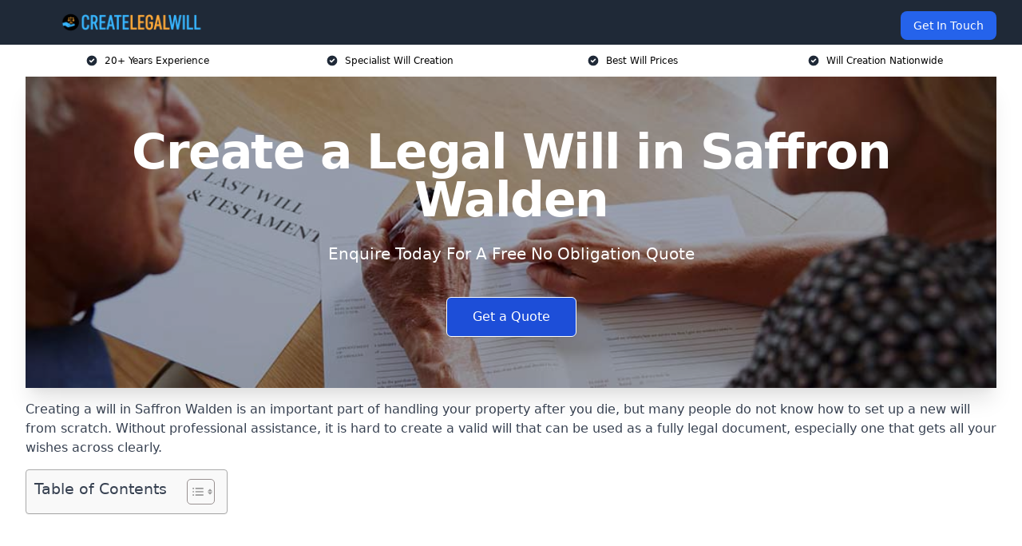

--- FILE ---
content_type: text/html; charset=UTF-8
request_url: https://createlegalwill.co.uk/near-me/essex-saffron-walden/
body_size: 20772
content:
<!doctype html>
<html lang="en-GB" >
<head>
    <title>Create a Legal Will in Saffron Walden</title>
<meta name="viewport" content="width=device-width, initial-scale=1.0"> 
<meta name='robots' content='index, follow, max-snippet, max-video-preview, max-image-preview:large' />
<link rel="alternate" title="oEmbed (JSON)" type="application/json+oembed" href="https://createlegalwill.co.uk/wp-json/oembed/1.0/embed?url=https%3A%2F%2Fcreatelegalwill.co.uk%2Fnear-me%2Fservice-in-location%2F" />
<link rel="alternate" title="oEmbed (XML)" type="text/xml+oembed" href="https://createlegalwill.co.uk/wp-json/oembed/1.0/embed?url=https%3A%2F%2Fcreatelegalwill.co.uk%2Fnear-me%2Fservice-in-location%2F&#038;format=xml" />
<style id='wp-img-auto-sizes-contain-inline-css' type='text/css'>
img:is([sizes=auto i],[sizes^="auto," i]){contain-intrinsic-size:3000px 1500px}
/*# sourceURL=wp-img-auto-sizes-contain-inline-css */
</style>
<style id='wp-emoji-styles-inline-css' type='text/css'>

	img.wp-smiley, img.emoji {
		display: inline !important;
		border: none !important;
		box-shadow: none !important;
		height: 1em !important;
		width: 1em !important;
		margin: 0 0.07em !important;
		vertical-align: -0.1em !important;
		background: none !important;
		padding: 0 !important;
	}
/*# sourceURL=wp-emoji-styles-inline-css */
</style>
<style id='wp-block-library-inline-css' type='text/css'>
:root{--wp-block-synced-color:#7a00df;--wp-block-synced-color--rgb:122,0,223;--wp-bound-block-color:var(--wp-block-synced-color);--wp-editor-canvas-background:#ddd;--wp-admin-theme-color:#007cba;--wp-admin-theme-color--rgb:0,124,186;--wp-admin-theme-color-darker-10:#006ba1;--wp-admin-theme-color-darker-10--rgb:0,107,160.5;--wp-admin-theme-color-darker-20:#005a87;--wp-admin-theme-color-darker-20--rgb:0,90,135;--wp-admin-border-width-focus:2px}@media (min-resolution:192dpi){:root{--wp-admin-border-width-focus:1.5px}}.wp-element-button{cursor:pointer}:root .has-very-light-gray-background-color{background-color:#eee}:root .has-very-dark-gray-background-color{background-color:#313131}:root .has-very-light-gray-color{color:#eee}:root .has-very-dark-gray-color{color:#313131}:root .has-vivid-green-cyan-to-vivid-cyan-blue-gradient-background{background:linear-gradient(135deg,#00d084,#0693e3)}:root .has-purple-crush-gradient-background{background:linear-gradient(135deg,#34e2e4,#4721fb 50%,#ab1dfe)}:root .has-hazy-dawn-gradient-background{background:linear-gradient(135deg,#faaca8,#dad0ec)}:root .has-subdued-olive-gradient-background{background:linear-gradient(135deg,#fafae1,#67a671)}:root .has-atomic-cream-gradient-background{background:linear-gradient(135deg,#fdd79a,#004a59)}:root .has-nightshade-gradient-background{background:linear-gradient(135deg,#330968,#31cdcf)}:root .has-midnight-gradient-background{background:linear-gradient(135deg,#020381,#2874fc)}:root{--wp--preset--font-size--normal:16px;--wp--preset--font-size--huge:42px}.has-regular-font-size{font-size:1em}.has-larger-font-size{font-size:2.625em}.has-normal-font-size{font-size:var(--wp--preset--font-size--normal)}.has-huge-font-size{font-size:var(--wp--preset--font-size--huge)}.has-text-align-center{text-align:center}.has-text-align-left{text-align:left}.has-text-align-right{text-align:right}.has-fit-text{white-space:nowrap!important}#end-resizable-editor-section{display:none}.aligncenter{clear:both}.items-justified-left{justify-content:flex-start}.items-justified-center{justify-content:center}.items-justified-right{justify-content:flex-end}.items-justified-space-between{justify-content:space-between}.screen-reader-text{border:0;clip-path:inset(50%);height:1px;margin:-1px;overflow:hidden;padding:0;position:absolute;width:1px;word-wrap:normal!important}.screen-reader-text:focus{background-color:#ddd;clip-path:none;color:#444;display:block;font-size:1em;height:auto;left:5px;line-height:normal;padding:15px 23px 14px;text-decoration:none;top:5px;width:auto;z-index:100000}html :where(.has-border-color){border-style:solid}html :where([style*=border-top-color]){border-top-style:solid}html :where([style*=border-right-color]){border-right-style:solid}html :where([style*=border-bottom-color]){border-bottom-style:solid}html :where([style*=border-left-color]){border-left-style:solid}html :where([style*=border-width]){border-style:solid}html :where([style*=border-top-width]){border-top-style:solid}html :where([style*=border-right-width]){border-right-style:solid}html :where([style*=border-bottom-width]){border-bottom-style:solid}html :where([style*=border-left-width]){border-left-style:solid}html :where(img[class*=wp-image-]){height:auto;max-width:100%}:where(figure){margin:0 0 1em}html :where(.is-position-sticky){--wp-admin--admin-bar--position-offset:var(--wp-admin--admin-bar--height,0px)}@media screen and (max-width:600px){html :where(.is-position-sticky){--wp-admin--admin-bar--position-offset:0px}}

/*# sourceURL=wp-block-library-inline-css */
</style><style id='global-styles-inline-css' type='text/css'>
:root{--wp--preset--aspect-ratio--square: 1;--wp--preset--aspect-ratio--4-3: 4/3;--wp--preset--aspect-ratio--3-4: 3/4;--wp--preset--aspect-ratio--3-2: 3/2;--wp--preset--aspect-ratio--2-3: 2/3;--wp--preset--aspect-ratio--16-9: 16/9;--wp--preset--aspect-ratio--9-16: 9/16;--wp--preset--color--black: #000000;--wp--preset--color--cyan-bluish-gray: #abb8c3;--wp--preset--color--white: #ffffff;--wp--preset--color--pale-pink: #f78da7;--wp--preset--color--vivid-red: #cf2e2e;--wp--preset--color--luminous-vivid-orange: #ff6900;--wp--preset--color--luminous-vivid-amber: #fcb900;--wp--preset--color--light-green-cyan: #7bdcb5;--wp--preset--color--vivid-green-cyan: #00d084;--wp--preset--color--pale-cyan-blue: #8ed1fc;--wp--preset--color--vivid-cyan-blue: #0693e3;--wp--preset--color--vivid-purple: #9b51e0;--wp--preset--gradient--vivid-cyan-blue-to-vivid-purple: linear-gradient(135deg,rgb(6,147,227) 0%,rgb(155,81,224) 100%);--wp--preset--gradient--light-green-cyan-to-vivid-green-cyan: linear-gradient(135deg,rgb(122,220,180) 0%,rgb(0,208,130) 100%);--wp--preset--gradient--luminous-vivid-amber-to-luminous-vivid-orange: linear-gradient(135deg,rgb(252,185,0) 0%,rgb(255,105,0) 100%);--wp--preset--gradient--luminous-vivid-orange-to-vivid-red: linear-gradient(135deg,rgb(255,105,0) 0%,rgb(207,46,46) 100%);--wp--preset--gradient--very-light-gray-to-cyan-bluish-gray: linear-gradient(135deg,rgb(238,238,238) 0%,rgb(169,184,195) 100%);--wp--preset--gradient--cool-to-warm-spectrum: linear-gradient(135deg,rgb(74,234,220) 0%,rgb(151,120,209) 20%,rgb(207,42,186) 40%,rgb(238,44,130) 60%,rgb(251,105,98) 80%,rgb(254,248,76) 100%);--wp--preset--gradient--blush-light-purple: linear-gradient(135deg,rgb(255,206,236) 0%,rgb(152,150,240) 100%);--wp--preset--gradient--blush-bordeaux: linear-gradient(135deg,rgb(254,205,165) 0%,rgb(254,45,45) 50%,rgb(107,0,62) 100%);--wp--preset--gradient--luminous-dusk: linear-gradient(135deg,rgb(255,203,112) 0%,rgb(199,81,192) 50%,rgb(65,88,208) 100%);--wp--preset--gradient--pale-ocean: linear-gradient(135deg,rgb(255,245,203) 0%,rgb(182,227,212) 50%,rgb(51,167,181) 100%);--wp--preset--gradient--electric-grass: linear-gradient(135deg,rgb(202,248,128) 0%,rgb(113,206,126) 100%);--wp--preset--gradient--midnight: linear-gradient(135deg,rgb(2,3,129) 0%,rgb(40,116,252) 100%);--wp--preset--font-size--small: 13px;--wp--preset--font-size--medium: 20px;--wp--preset--font-size--large: 36px;--wp--preset--font-size--x-large: 42px;--wp--preset--spacing--20: 0.44rem;--wp--preset--spacing--30: 0.67rem;--wp--preset--spacing--40: 1rem;--wp--preset--spacing--50: 1.5rem;--wp--preset--spacing--60: 2.25rem;--wp--preset--spacing--70: 3.38rem;--wp--preset--spacing--80: 5.06rem;--wp--preset--shadow--natural: 6px 6px 9px rgba(0, 0, 0, 0.2);--wp--preset--shadow--deep: 12px 12px 50px rgba(0, 0, 0, 0.4);--wp--preset--shadow--sharp: 6px 6px 0px rgba(0, 0, 0, 0.2);--wp--preset--shadow--outlined: 6px 6px 0px -3px rgb(255, 255, 255), 6px 6px rgb(0, 0, 0);--wp--preset--shadow--crisp: 6px 6px 0px rgb(0, 0, 0);}:where(.is-layout-flex){gap: 0.5em;}:where(.is-layout-grid){gap: 0.5em;}body .is-layout-flex{display: flex;}.is-layout-flex{flex-wrap: wrap;align-items: center;}.is-layout-flex > :is(*, div){margin: 0;}body .is-layout-grid{display: grid;}.is-layout-grid > :is(*, div){margin: 0;}:where(.wp-block-columns.is-layout-flex){gap: 2em;}:where(.wp-block-columns.is-layout-grid){gap: 2em;}:where(.wp-block-post-template.is-layout-flex){gap: 1.25em;}:where(.wp-block-post-template.is-layout-grid){gap: 1.25em;}.has-black-color{color: var(--wp--preset--color--black) !important;}.has-cyan-bluish-gray-color{color: var(--wp--preset--color--cyan-bluish-gray) !important;}.has-white-color{color: var(--wp--preset--color--white) !important;}.has-pale-pink-color{color: var(--wp--preset--color--pale-pink) !important;}.has-vivid-red-color{color: var(--wp--preset--color--vivid-red) !important;}.has-luminous-vivid-orange-color{color: var(--wp--preset--color--luminous-vivid-orange) !important;}.has-luminous-vivid-amber-color{color: var(--wp--preset--color--luminous-vivid-amber) !important;}.has-light-green-cyan-color{color: var(--wp--preset--color--light-green-cyan) !important;}.has-vivid-green-cyan-color{color: var(--wp--preset--color--vivid-green-cyan) !important;}.has-pale-cyan-blue-color{color: var(--wp--preset--color--pale-cyan-blue) !important;}.has-vivid-cyan-blue-color{color: var(--wp--preset--color--vivid-cyan-blue) !important;}.has-vivid-purple-color{color: var(--wp--preset--color--vivid-purple) !important;}.has-black-background-color{background-color: var(--wp--preset--color--black) !important;}.has-cyan-bluish-gray-background-color{background-color: var(--wp--preset--color--cyan-bluish-gray) !important;}.has-white-background-color{background-color: var(--wp--preset--color--white) !important;}.has-pale-pink-background-color{background-color: var(--wp--preset--color--pale-pink) !important;}.has-vivid-red-background-color{background-color: var(--wp--preset--color--vivid-red) !important;}.has-luminous-vivid-orange-background-color{background-color: var(--wp--preset--color--luminous-vivid-orange) !important;}.has-luminous-vivid-amber-background-color{background-color: var(--wp--preset--color--luminous-vivid-amber) !important;}.has-light-green-cyan-background-color{background-color: var(--wp--preset--color--light-green-cyan) !important;}.has-vivid-green-cyan-background-color{background-color: var(--wp--preset--color--vivid-green-cyan) !important;}.has-pale-cyan-blue-background-color{background-color: var(--wp--preset--color--pale-cyan-blue) !important;}.has-vivid-cyan-blue-background-color{background-color: var(--wp--preset--color--vivid-cyan-blue) !important;}.has-vivid-purple-background-color{background-color: var(--wp--preset--color--vivid-purple) !important;}.has-black-border-color{border-color: var(--wp--preset--color--black) !important;}.has-cyan-bluish-gray-border-color{border-color: var(--wp--preset--color--cyan-bluish-gray) !important;}.has-white-border-color{border-color: var(--wp--preset--color--white) !important;}.has-pale-pink-border-color{border-color: var(--wp--preset--color--pale-pink) !important;}.has-vivid-red-border-color{border-color: var(--wp--preset--color--vivid-red) !important;}.has-luminous-vivid-orange-border-color{border-color: var(--wp--preset--color--luminous-vivid-orange) !important;}.has-luminous-vivid-amber-border-color{border-color: var(--wp--preset--color--luminous-vivid-amber) !important;}.has-light-green-cyan-border-color{border-color: var(--wp--preset--color--light-green-cyan) !important;}.has-vivid-green-cyan-border-color{border-color: var(--wp--preset--color--vivid-green-cyan) !important;}.has-pale-cyan-blue-border-color{border-color: var(--wp--preset--color--pale-cyan-blue) !important;}.has-vivid-cyan-blue-border-color{border-color: var(--wp--preset--color--vivid-cyan-blue) !important;}.has-vivid-purple-border-color{border-color: var(--wp--preset--color--vivid-purple) !important;}.has-vivid-cyan-blue-to-vivid-purple-gradient-background{background: var(--wp--preset--gradient--vivid-cyan-blue-to-vivid-purple) !important;}.has-light-green-cyan-to-vivid-green-cyan-gradient-background{background: var(--wp--preset--gradient--light-green-cyan-to-vivid-green-cyan) !important;}.has-luminous-vivid-amber-to-luminous-vivid-orange-gradient-background{background: var(--wp--preset--gradient--luminous-vivid-amber-to-luminous-vivid-orange) !important;}.has-luminous-vivid-orange-to-vivid-red-gradient-background{background: var(--wp--preset--gradient--luminous-vivid-orange-to-vivid-red) !important;}.has-very-light-gray-to-cyan-bluish-gray-gradient-background{background: var(--wp--preset--gradient--very-light-gray-to-cyan-bluish-gray) !important;}.has-cool-to-warm-spectrum-gradient-background{background: var(--wp--preset--gradient--cool-to-warm-spectrum) !important;}.has-blush-light-purple-gradient-background{background: var(--wp--preset--gradient--blush-light-purple) !important;}.has-blush-bordeaux-gradient-background{background: var(--wp--preset--gradient--blush-bordeaux) !important;}.has-luminous-dusk-gradient-background{background: var(--wp--preset--gradient--luminous-dusk) !important;}.has-pale-ocean-gradient-background{background: var(--wp--preset--gradient--pale-ocean) !important;}.has-electric-grass-gradient-background{background: var(--wp--preset--gradient--electric-grass) !important;}.has-midnight-gradient-background{background: var(--wp--preset--gradient--midnight) !important;}.has-small-font-size{font-size: var(--wp--preset--font-size--small) !important;}.has-medium-font-size{font-size: var(--wp--preset--font-size--medium) !important;}.has-large-font-size{font-size: var(--wp--preset--font-size--large) !important;}.has-x-large-font-size{font-size: var(--wp--preset--font-size--x-large) !important;}
/*# sourceURL=global-styles-inline-css */
</style>

<style id='classic-theme-styles-inline-css' type='text/css'>
/*! This file is auto-generated */
.wp-block-button__link{color:#fff;background-color:#32373c;border-radius:9999px;box-shadow:none;text-decoration:none;padding:calc(.667em + 2px) calc(1.333em + 2px);font-size:1.125em}.wp-block-file__button{background:#32373c;color:#fff;text-decoration:none}
/*# sourceURL=/wp-includes/css/classic-themes.min.css */
</style>
<link rel='stylesheet' id='style-name-css' href='https://createlegalwill.co.uk/wp-content/plugins/az-lists/az.css?ver=6.9' type='text/css' media='all' />
<link rel='stylesheet' id='ez-toc-css' href='https://createlegalwill.co.uk/wp-content/plugins/easy-table-of-contents/assets/css/screen.min.css?ver=2.0.80' type='text/css' media='all' />
<style id='ez-toc-inline-css' type='text/css'>
div#ez-toc-container .ez-toc-title {font-size: 120%;}div#ez-toc-container .ez-toc-title {font-weight: 500;}div#ez-toc-container ul li , div#ez-toc-container ul li a {font-size: 95%;}div#ez-toc-container ul li , div#ez-toc-container ul li a {font-weight: 500;}div#ez-toc-container nav ul ul li {font-size: 90%;}.ez-toc-box-title {font-weight: bold; margin-bottom: 10px; text-align: center; text-transform: uppercase; letter-spacing: 1px; color: #666; padding-bottom: 5px;position:absolute;top:-4%;left:5%;background-color: inherit;transition: top 0.3s ease;}.ez-toc-box-title.toc-closed {top:-25%;}
.ez-toc-container-direction {direction: ltr;}.ez-toc-counter ul{counter-reset: item ;}.ez-toc-counter nav ul li a::before {content: counters(item, '.', decimal) '. ';display: inline-block;counter-increment: item;flex-grow: 0;flex-shrink: 0;margin-right: .2em; float: left; }.ez-toc-widget-direction {direction: ltr;}.ez-toc-widget-container ul{counter-reset: item ;}.ez-toc-widget-container nav ul li a::before {content: counters(item, '.', decimal) '. ';display: inline-block;counter-increment: item;flex-grow: 0;flex-shrink: 0;margin-right: .2em; float: left; }
/*# sourceURL=ez-toc-inline-css */
</style>
<script type="text/javascript" src="https://createlegalwill.co.uk/wp-includes/js/jquery/jquery.min.js?ver=3.7.1" id="jquery-core-js"></script>
<script type="text/javascript" src="https://createlegalwill.co.uk/wp-includes/js/jquery/jquery-migrate.min.js?ver=3.4.1" id="jquery-migrate-js"></script>
<link rel="https://api.w.org/" href="https://createlegalwill.co.uk/wp-json/" /><link rel="EditURI" type="application/rsd+xml" title="RSD" href="https://createlegalwill.co.uk/xmlrpc.php?rsd" />
<meta name="generator" content="WordPress 6.9" />
<link rel="canonical" href="https://createlegalwill.co.uk/near-me/essex-saffron-walden/" /><meta name="description" content="At Create a Legal Will we provide specialist will services in Saffron Walden and surrounding areas such as Babraham, Haverhill, Bishops Stortford, Royston, Cambridgeshire." /><meta name="keywords" content="will writers, wills, will, will writing, will writing services, wills uk, will services" /><meta name="geo.placename" content="Saffron Walden" /><meta name="geo.position" content="52.02328; 0.24266" /><meta name="geo.county" content="Essex" /><meta name="geo.postcode" content="CB10 1" /><meta name="geo.region" content="East of England" /><meta name="geo.country" content="essex" /><meta property="business:contact_data:locality" content="Essex" /><meta property="business:contact_data:zip" content="CB10 1" /><meta property="place:location:latitude" content="52.02328" /><meta property="place:location:longitude" content="0.24266" /><meta property="business:contact_data:country_name" content="essex" /><meta property="og:url" content="https://createlegalwill.co.uk/near-me/essex-saffron-walden/" /><meta property="og:title" content="Create a Legal Will in Saffron Walden" /><meta property="og:description" content="We are Create a Legal Will. We offer our services in Saffron Walden and the following Babraham, Haverhill, Bishops Stortford, Royston, Cambridgeshire" /><meta property="og:type" content="business.business" /><meta name="twitter:card" content="summary_large_image" /><meta name="twitter:site" content="Create a Legal Will" /><meta name="twitter:creator" content="Create a Legal Will" /><meta name="twitter:title" content="Create a Legal Will in Saffron Walden" /><meta name="twitter:description" content="We are Create a Legal Will. We offer our services in Saffron Walden and the following Babraham, Haverhill, Bishops Stortford, Royston, Cambridgeshire" />
        <script type="application/ld+json"> []</script> <link rel="icon" href="https://createlegalwill.co.uk/wp-content/uploads/create-legal-will-ICON-150x150.png" sizes="32x32" />
<link rel="icon" href="https://createlegalwill.co.uk/wp-content/uploads/create-legal-will-ICON-300x300.png" sizes="192x192" />
<link rel="apple-touch-icon" href="https://createlegalwill.co.uk/wp-content/uploads/create-legal-will-ICON-300x300.png" />
<meta name="msapplication-TileImage" content="https://createlegalwill.co.uk/wp-content/uploads/create-legal-will-ICON-300x300.png" />
<link href="https://unpkg.com/tailwindcss@^2/dist/tailwind.min.css" rel="stylesheet">
<script src="https://cdnjs.cloudflare.com/ajax/libs/alpinejs/2.7.3/alpine.js" id="alpine"></script>
<link href="/wp-content/themes/dash-theme/style.css" rel="stylesheet">
<script src="/wp-content/themes/dash-theme/script.js" id="custom-script"></script>
</head>


<div class="w-full text-white bg-gray-800 sticky top-0 z-10">
  <div x-data="{ open: false }" class="flex flex-col max-w-screen-xl px-4 mx-auto md:items-center md:justify-between md:flex-row md:px-6 lg:px-8">
    <div class="p-4 flex flex-row items-center justify-between">
      <a href="/" class="text-lg tracking-widest text-gray-900 uppercase rounded-lg focus:outline-none focus:shadow-outline"><img class="h-6 w-auto" height="217" width="24" src="https://createlegalwill.co.uk/wp-content/uploads/create-legal-will.png"></a>
      <button class="md:hidden rounded-lg focus:outline-none focus:shadow-outline" @click="open = !open">
        <svg fill="currentColor" viewBox="0 0 20 20" class="w-6 h-6">
          <path x-show="!open" fill-rule="evenodd" d="M3 5a1 1 0 011-1h12a1 1 0 110 2H4a1 1 0 01-1-1zM3 10a1 1 0 011-1h12a1 1 0 110 2H4a1 1 0 01-1-1zM9 15a1 1 0 011-1h6a1 1 0 110 2h-6a1 1 0 01-1-1z" clip-rule="evenodd"></path>
          <path x-show="open" fill-rule="evenodd" d="M4.293 4.293a1 1 0 011.414 0L10 8.586l4.293-4.293a1 1 0 111.414 1.414L11.414 10l4.293 4.293a1 1 0 01-1.414 1.414L10 11.414l-4.293 4.293a1 1 0 01-1.414-1.414L8.586 10 4.293 5.707a1 1 0 010-1.414z" clip-rule="evenodd" style="display: none;"></path>
        </svg>
      </button>
    </div>



  <nav :class="{'flex': open, 'hidden': !open}" class="flex-col flex-grow pb-4 md:pb-0 hidden md:flex md:justify-end md:flex-row">
              <a href="#contact" class="px-4 py-2 mt-2 bg-blue-600 text-white text-sm rounded-lg md:ml-4 hover:bg-blue-700">Get In Touch</a>   
  </nav>





  </div>
</div>
  <div class="bg-white">
  <div class="max-w-7xl mx-auto py-3 px-2 sm:px-6 lg:px-8">
    <div class="grid grid-cols-2 lg:grid-cols-4 text-xs">
    	  <div class='col-span-1 flex justify-center'>
      <svg xmlns="http://www.w3.org/2000/svg" viewBox="0 0 20 20" fill="currentColor" class="mr-2 h-4 w-4 text-gray-800">
      <path fill-rule="evenodd" d="M10 18a8 8 0 100-16 8 8 0 000 16zm3.707-9.293a1 1 0 00-1.414-1.414L9 10.586 7.707 9.293a1 1 0 00-1.414 1.414l2 2a1 1 0 001.414 0l4-4z" clip-rule="evenodd"></path>
      </svg>
        <p>20+ Years Experience</p>
      </div>
		  <div class='col-span-1 flex justify-center'>
      <svg xmlns="http://www.w3.org/2000/svg" viewBox="0 0 20 20" fill="currentColor" class="mr-2 h-4 w-4 text-gray-800">
      <path fill-rule="evenodd" d="M10 18a8 8 0 100-16 8 8 0 000 16zm3.707-9.293a1 1 0 00-1.414-1.414L9 10.586 7.707 9.293a1 1 0 00-1.414 1.414l2 2a1 1 0 001.414 0l4-4z" clip-rule="evenodd"></path>
      </svg>
        <p>Specialist Will Creation</p>
      </div>
		  <div class='col-span-1 justify-center hidden md:flex'>
      <svg xmlns="http://www.w3.org/2000/svg" viewBox="0 0 20 20" fill="currentColor" class="mr-2 h-4 w-4 text-gray-800">
      <path fill-rule="evenodd" d="M10 18a8 8 0 100-16 8 8 0 000 16zm3.707-9.293a1 1 0 00-1.414-1.414L9 10.586 7.707 9.293a1 1 0 00-1.414 1.414l2 2a1 1 0 001.414 0l4-4z" clip-rule="evenodd"></path>
      </svg>
        <p>Best Will Prices</p>
      </div>
		  <div class='col-span-1 justify-center hidden md:flex'>
      <svg xmlns="http://www.w3.org/2000/svg" viewBox="0 0 20 20" fill="currentColor" class="mr-2 h-4 w-4 text-gray-800">
      <path fill-rule="evenodd" d="M10 18a8 8 0 100-16 8 8 0 000 16zm3.707-9.293a1 1 0 00-1.414-1.414L9 10.586 7.707 9.293a1 1 0 00-1.414 1.414l2 2a1 1 0 001.414 0l4-4z" clip-rule="evenodd"></path>
      </svg>
        <p>Will Creation Nationwide</p>
      </div>
		    </div>
  </div>
</div>



<!--hero Section-->
<div class="relative">
   <div class="max-w-7xl mx-auto sm:px-6 lg:px-8">
      <div class="relative shadow-xl sm:overflow-hidden">
         <div class="absolute inset-0">
			             <img class="h-full w-full object-cover" src="https://createlegalwill.co.uk/wp-content/uploads/create-legal-will.jpg">
            <div class="absolute inset-0 bg-gray-400 mix-blend-multiply"></div>
         </div>
         <div class="relative px-4 py-16 sm:px-6 sm:py-24 lg:py-16 lg:px-8">
            <h1 class="text-center text-4xl font-extrabold tracking-tight sm:text-5xl lg:text-6xl">
               <span class="block text-white">Create a Legal Will in Saffron Walden</span>
            </h1>
            <p class="mt-6 max-w-lg mx-auto text-center text-xl text-white sm:max-w-3xl">
               Enquire Today For A Free No Obligation Quote            </p>
            <div class="mt-10 max-w-sm mx-auto sm:max-w-none sm:flex sm:justify-center">
                  <a href="#contact" class="border-white flex items-center justify-center px-4 py-3 border border-transparent text-base font-medium rounded-md shadow-sm text-white bg-blue-700 hover:bg-opacity-70 sm:px-8">
                  Get a Quote                  </a>
            </div>
         </div>
      </div>
   </div>
</div>

<!--content -->
<div class="mbc max-w-7xl mx-auto px-8 mt-2 text-gray-700 mx-auto">
<p>Creating a will in Saffron Walden is an important part of handling your property after you die, but many people do not know how to set up a new will from scratch. Without professional assistance, it is hard to create a valid will that can be used as a fully legal document, especially one that gets all your wishes across clearly.</p>
<div id="ez-toc-container" class="ez-toc-v2_0_80 counter-hierarchy ez-toc-counter ez-toc-grey ez-toc-container-direction">
<div class="ez-toc-title-container">
<p class="ez-toc-title" style="cursor:inherit">Table of Contents</p>
<span class="ez-toc-title-toggle"><a href="#" class="ez-toc-pull-right ez-toc-btn ez-toc-btn-xs ez-toc-btn-default ez-toc-toggle" aria-label="Toggle Table of Content"><span class="ez-toc-js-icon-con"><span class=""><span class="eztoc-hide" style="display:none;">Toggle</span><span class="ez-toc-icon-toggle-span"><svg style="fill: #999;color:#999" xmlns="http://www.w3.org/2000/svg" class="list-377408" width="20px" height="20px" viewBox="0 0 24 24" fill="none"><path d="M6 6H4v2h2V6zm14 0H8v2h12V6zM4 11h2v2H4v-2zm16 0H8v2h12v-2zM4 16h2v2H4v-2zm16 0H8v2h12v-2z" fill="currentColor"></path></svg><svg style="fill: #999;color:#999" class="arrow-unsorted-368013" xmlns="http://www.w3.org/2000/svg" width="10px" height="10px" viewBox="0 0 24 24" version="1.2" baseProfile="tiny"><path d="M18.2 9.3l-6.2-6.3-6.2 6.3c-.2.2-.3.4-.3.7s.1.5.3.7c.2.2.4.3.7.3h11c.3 0 .5-.1.7-.3.2-.2.3-.5.3-.7s-.1-.5-.3-.7zM5.8 14.7l6.2 6.3 6.2-6.3c.2-.2.3-.5.3-.7s-.1-.5-.3-.7c-.2-.2-.4-.3-.7-.3h-11c-.3 0-.5.1-.7.3-.2.2-.3.5-.3.7s.1.5.3.7z"/></svg></span></span></span></a></span></div>
<nav><ul class='ez-toc-list ez-toc-list-level-1 eztoc-toggle-hide-by-default' ><li class='ez-toc-page-1 ez-toc-heading-level-2'><a class="ez-toc-link ez-toc-heading-1" href="#Why_Use_Us" >Why Use Us?</a></li><li class='ez-toc-page-1 ez-toc-heading-level-2'><a class="ez-toc-link ez-toc-heading-2" href="#Inheritance_Wills_Probate_Barristers" >Inheritance, Wills &amp; Probate Barristers</a><ul class='ez-toc-list-level-3' ><li class='ez-toc-heading-level-3'><a class="ez-toc-link ez-toc-heading-3" href="#Our_Will_Writing_Services" >Our Will Writing Services</a></li></ul></li><li class='ez-toc-page-1 ez-toc-heading-level-2'><a class="ez-toc-link ez-toc-heading-4" href="#Reasons_For_Creating_A_Will" >Reasons For Creating A Will</a><ul class='ez-toc-list-level-3' ><li class='ez-toc-heading-level-3'><a class="ez-toc-link ez-toc-heading-5" href="#Children" >Children</a></li><li class='ez-toc-page-1 ez-toc-heading-level-3'><a class="ez-toc-link ez-toc-heading-6" href="#Marriage" >Marriage</a></li><li class='ez-toc-page-1 ez-toc-heading-level-3'><a class="ez-toc-link ez-toc-heading-7" href="#Funeral_Wishes" >Funeral Wishes</a></li><li class='ez-toc-page-1 ez-toc-heading-level-3'><a class="ez-toc-link ez-toc-heading-8" href="#Overseas_Assets" >Overseas Assets</a></li><li class='ez-toc-page-1 ez-toc-heading-level-3'><a class="ez-toc-link ez-toc-heading-9" href="#Changing_Circumstances" >Changing Circumstances</a></li></ul></li><li class='ez-toc-page-1 ez-toc-heading-level-2'><a class="ez-toc-link ez-toc-heading-10" href="#Where_to_get_a_will_made" >Where to get a will made?</a><ul class='ez-toc-list-level-3' ><li class='ez-toc-heading-level-3'><a class="ez-toc-link ez-toc-heading-11" href="#How_to_get_a_will_made_Saffron_Walden" >How to get a will made Saffron Walden</a></li></ul></li><li class='ez-toc-page-1 ez-toc-heading-level-2'><a class="ez-toc-link ez-toc-heading-12" href="#What_is_the_Cost_of_getting_a_will_made" >What is the Cost of getting a will made?</a><ul class='ez-toc-list-level-3' ><li class='ez-toc-heading-level-3'><a class="ez-toc-link ez-toc-heading-13" href="#Why_This_Price" >Why This Price?</a></li></ul></li><li class='ez-toc-page-1 ez-toc-heading-level-2'><a class="ez-toc-link ez-toc-heading-14" href="#Best_Will_writing_service_near_me" >Best Will writing service near me</a></li><li class='ez-toc-page-1 ez-toc-heading-level-2'><a class="ez-toc-link ez-toc-heading-15" href="#Legal_will_vs_online_will" >Legal will vs online will</a></li><li class='ez-toc-page-1 ez-toc-heading-level-2'><a class="ez-toc-link ez-toc-heading-16" href="#What_happens_if_I_die_without_making_a_will" >What happens if I die without making a will?</a></li><li class='ez-toc-page-1 ez-toc-heading-level-2'><a class="ez-toc-link ez-toc-heading-17" href="#What_exactly_is_a_will" >What exactly is a will?</a></li><li class='ez-toc-page-1 ez-toc-heading-level-2'><a class="ez-toc-link ez-toc-heading-18" href="#What_Can_you_Include_in_a_Will" >What Can you Include in a Will?</a></li><li class='ez-toc-page-1 ez-toc-heading-level-2'><a class="ez-toc-link ez-toc-heading-19" href="#The_Benefits_Of_Creating_A_Legal_Will" >The Benefits Of Creating A Legal Will</a></li><li class='ez-toc-page-1 ez-toc-heading-level-2'><a class="ez-toc-link ez-toc-heading-20" href="#What_types_of_gifts_can_I_include_in_my_will" >What types of gifts can I include in my will?</a></li><li class='ez-toc-page-1 ez-toc-heading-level-2'><a class="ez-toc-link ez-toc-heading-21" href="#Can_an_executor_of_a_will_also_be_a_beneficiary" >Can an executor of a will also be a beneficiary?</a></li><li class='ez-toc-page-1 ez-toc-heading-level-2'><a class="ez-toc-link ez-toc-heading-22" href="#Do_I_need_a_will_if_I_dont_own_a_house" >Do I need a will if I don’t own a house?</a></li><li class='ez-toc-page-1 ez-toc-heading-level-2'><a class="ez-toc-link ez-toc-heading-23" href="#What_if_I_dont_have_anything_to_leave" >What if I don&#8217;t have anything to leave?</a></li><li class='ez-toc-page-1 ez-toc-heading-level-2'><a class="ez-toc-link ez-toc-heading-24" href="#Tips_for_writing_a_will_if_you_have_young_children" >Tips for writing a will if you have young children</a></li><li class='ez-toc-page-1 ez-toc-heading-level-2'><a class="ez-toc-link ez-toc-heading-25" href="#Can_I_include_funeral_wishes_in_my_will" >Can I include funeral wishes in my will?</a></li><li class='ez-toc-page-1 ez-toc-heading-level-2'><a class="ez-toc-link ez-toc-heading-26" href="#Can_a_will_help_protect_my_home_against_potential_care_home_fees" >Can a will help protect my home against potential care home fees?</a></li><li class='ez-toc-page-1 ez-toc-heading-level-2'><a class="ez-toc-link ez-toc-heading-27" href="#Im_not_married_to_my_partner_%E2%80%93_should_I_make_a_will" >I’m not married to my partner – should I make a will?</a></li><li class='ez-toc-page-1 ez-toc-heading-level-2'><a class="ez-toc-link ez-toc-heading-28" href="#How_does_getting_married_affect_your_will" >How does getting married affect your will?</a></li><li class='ez-toc-page-1 ez-toc-heading-level-2'><a class="ez-toc-link ez-toc-heading-29" href="#Making_a_will_and_mental_capacity" >Making a will and mental capacity</a><ul class='ez-toc-list-level-3' ><li class='ez-toc-heading-level-3'><a class="ez-toc-link ez-toc-heading-30" href="#Witnesses" >Witnesses</a></li></ul></li><li class='ez-toc-page-1 ez-toc-heading-level-2'><a class="ez-toc-link ez-toc-heading-31" href="#Our_will_writing_service_makes_the_process_easy" >Our will writing service makes the process easy</a></li><li class='ez-toc-page-1 ez-toc-heading-level-2'><a class="ez-toc-link ez-toc-heading-32" href="#Can_any_of_my_beneficiaries_be_a_witness_when_I_am_making_my_will" >Can any of my beneficiaries be a witness when I am making my will?</a></li><li class='ez-toc-page-1 ez-toc-heading-level-2'><a class="ez-toc-link ez-toc-heading-33" href="#Where_should_I_store_my_will" >Where should I store my will?</a></li><li class='ez-toc-page-1 ez-toc-heading-level-2'><a class="ez-toc-link ez-toc-heading-34" href="#Can_my_will_be_challenged" >Can my will be challenged?</a></li><li class='ez-toc-page-1 ez-toc-heading-level-2'><a class="ez-toc-link ez-toc-heading-35" href="#What_does_undue_influence_mean_in_will_writing" >What does undue influence mean in will writing?</a></li><li class='ez-toc-page-1 ez-toc-heading-level-2'><a class="ez-toc-link ez-toc-heading-36" href="#Not_all_wills_are_regulated_%E2%80%93_Be_Careful" >Not all wills are regulated &#8211; Be Careful</a></li><li class='ez-toc-page-1 ez-toc-heading-level-2'><a class="ez-toc-link ez-toc-heading-37" href="#FAQs" >FAQ&#8217;s</a><ul class='ez-toc-list-level-3' ><li class='ez-toc-heading-level-3'><a class="ez-toc-link ez-toc-heading-38" href="#Do_debts_die_with_you" >Do debts die with you?</a></li><li class='ez-toc-page-1 ez-toc-heading-level-3'><a class="ez-toc-link ez-toc-heading-39" href="#What_about_inheritance_tax" >What about inheritance tax?</a></li><li class='ez-toc-page-1 ez-toc-heading-level-3'><a class="ez-toc-link ez-toc-heading-40" href="#Can_I_leave_a_will_If_I_become_incapacitated" >Can I leave a will If I become incapacitated?</a></li><li class='ez-toc-page-1 ez-toc-heading-level-3'><a class="ez-toc-link ez-toc-heading-41" href="#Can_I_Create_My_Own_Will_Without_a_Solicitor" >Can I Create My Own Will Without a Solicitor?</a></li><li class='ez-toc-page-1 ez-toc-heading-level-3'><a class="ez-toc-link ez-toc-heading-42" href="#What_can_I_do_if_I_think_a_relatives_estate_has_gone_to_the_Crown" >What can I do if I think a relative&#8217;s estate has gone to the Crown?</a></li><li class='ez-toc-page-1 ez-toc-heading-level-3'><a class="ez-toc-link ez-toc-heading-43" href="#Is_it_possible_to_change_somebodys_will_after_they_have_died" >Is it possible to change somebody&#8217;s will after they have died?</a></li></ul></li><li class='ez-toc-page-1 ez-toc-heading-level-2'><a class="ez-toc-link ez-toc-heading-44" href="#Get_In_Touch_With_a_Saffron_Walden_Specialist" >Get In Touch With a Saffron Walden Specialist</a></li><li class='ez-toc-page-1 ez-toc-heading-level-2'><a class="ez-toc-link ez-toc-heading-45" href="#Find_More_Info" >Find More Info</a></li><li class='ez-toc-page-1 ez-toc-heading-level-2'><a class="ez-toc-link ez-toc-heading-46" href="#What_Others_Say_About_Our_Services" >What Others Say About Our Services</a></li></ul></nav></div>

<style>.embed-container { position: relative; padding-bottom: 56.25%; height: 0; overflow: hidden; max-width: 100%; } .embed-container iframe, .embed-container object, .embed-container embed { position: absolute; top: 0; left: 0; width: 100%; height: 100%; }</style>
<div class="embed-container"><iframe src="https://www.youtube.com/embed//fjQbgk9_LEM" frameborder="0" allowfullscreen="allowfullscreen"></iframe></div>
<p>Our will-writing services allow us to produce a new will for any client that needs one, making sure that each document is legally valid and covers all of their specific wishes. Professional willwriters like us are experienced at making sure that every detail is preserved, right down to your exact preferences for who receives which personal possessions.</p>
<p>If you want to know more about our services, then contact us today, or read on for a more in-depth look at what we do in January 2026.</p>
<div class="blk-cta"><a class="blk-cta__lnk red " href="#contact">Get In Touch Today</a></div>
<h2><span class="ez-toc-section" id="Why_Use_Us"></span>Why Use Us?<span class="ez-toc-section-end"></span></h2>
<p>Our team of professional solicitors and willwriters understand how to construct a new will correctly and can provide a legally valid will that will not be contested or misunderstood by your family members after your passing.</p>
<p>A professional will writer is more than just a way to produce documents. Our will writers are experts in their field and understand how to construct even a basic will in a way that removes any doubt from your wishes.</p>
<h2><span class="ez-toc-section" id="Inheritance_Wills_Probate_Barristers"></span>Inheritance, Wills &amp; Probate Barristers<span class="ez-toc-section-end"></span></h2>
<p>Our Saffron Walden experts understand how to create wills that will distribute your assets correctly, whether that means spreading property across several family members or simply leaving your assets to a partner. We focus on removing any potential misunderstandings of vague terms that could corrupt and twist your original vision.</p>
<h3><span class="ez-toc-section" id="Our_Will_Writing_Services"></span>Our Will Writing Services<span class="ez-toc-section-end"></span></h3>
<p>We are a fully-prepared team of legal experts, solicitor experts, and barristers, and we can offer highly accurate will-writing services that carry out your wishes to the letter.</p>
<p>We also have a deep understanding of the laws in England and Wales surrounding wills and can use that as a guideline for how to form your new will document.</p>
<h2><span class="ez-toc-section" id="Reasons_For_Creating_A_Will"></span>Reasons For Creating A Will<span class="ez-toc-section-end"></span></h2>
<p>There are a lot of reasons that a person may decide to produce a will. As will writers, it is our job to understand these reasons and use them to form the basis of each will we construct.</p>
<h3><span class="ez-toc-section" id="Children"></span>Children<span class="ez-toc-section-end"></span></h3>
<p>If you have dependent children, then a will can specify exactly what you want to happen to them after your death. This can be important if you want to transfer all the assets you have into supporting them or have a specific caregiver you want to be responsible for them.</p>
<h3><span class="ez-toc-section" id="Marriage"></span>Marriage<span class="ez-toc-section-end"></span></h3>
<p>If you are not married or in a civil partnership in Saffron Walden, then there is nothing to guarantee that your partner will get your assets after you pass away. This makes it important to get a will prepared so that your partner can get your personal possessions when they otherwise would not.</p>
<h3><span class="ez-toc-section" id="Funeral_Wishes"></span>Funeral Wishes<span class="ez-toc-section-end"></span></h3>
<p>Wills are the ideal place to put your funeral preferences. No matter how specific your wishes are, it is important to get them down in a document so that your relatives know to actually carry them out.</p>
<p>Without specifying your Saffron Walden funeral plans, there is no guarantee that they will actually happen.</p>
<h3><span class="ez-toc-section" id="Overseas_Assets"></span>Overseas Assets<span class="ez-toc-section-end"></span></h3>
<p>If you own property overseas, then you need to bring that up in your will. Overseas property can be complicated and hard to manage since the laws between countries will likely differ &#8211; but a will can give your family a guideline on what they need to do with it.</p>
<h3><span class="ez-toc-section" id="Changing_Circumstances"></span>Changing Circumstances<span class="ez-toc-section-end"></span></h3>
<p>Sometimes revising your existing will is important. Very few people retain the same will for most of their life, and even a change as simple as another child can require an entirely new document to be drawn up.</p>
<p>This is one of the most important parts of getting a fresh will written since you want to keep your will up to date with your current life circumstances. An outdated will is still your will, and you do not want to give property to friends you have fallen out with or overlook your most recent child.</p>
<div class="blk-cta"><a class="blk-cta__lnk green " href="#contact">Receive Best Online Quotes Available</a></div>
<h2><span class="ez-toc-section" id="Where_to_get_a_will_made"></span>Where to get a will made?<span class="ez-toc-section-end"></span></h2>
<p>Our online will writing service make it easy to get a will produced that matches your exact wishes and standards, hitting every legal requirement necessary to keep the will valid. Even if you are just having your original will updated, a professional will-writing service can be a useful tool to have.</p>
<p>Get in touch with us directly if you want to discuss our will-writing service and options in Saffron Walden.</p>
<p>Every will is personal and unique, and we promise that we will create a will that perfectly matches with the kind of results and wishes you want to see happen after your passing.</p>
<h3><span class="ez-toc-section" id="How_to_get_a_will_made_Saffron_Walden"></span>How to get a will made Saffron Walden<span class="ez-toc-section-end"></span></h3>
<p>If you want a will made, you can get it the same way anybody else does &#8211; approach us and tell us what you are looking for. Our professional help lasts as long as it needs to, and our service involves us picking out every single detail to produce the perfect will for your situation.</p>
<p>It is always best that you use a solicitor or professional team like us. Even if you can write a will document that is technically valid, wills still need to use specific language and wording to remove all doubt, and that means getting a professional service involved to minimize the misunderstandings.</p>
<h2><span class="ez-toc-section" id="What_is_the_Cost_of_getting_a_will_made"></span>What is the Cost of getting a will made?<span class="ez-toc-section-end"></span></h2>
<p>On average, you should expect a regular will to cost between £100 and £150 in total. Mirror wills tend to cost around £250, and trust wills bump that up further to £400.</p>
<h3><span class="ez-toc-section" id="Why_This_Price"></span>Why This Price?<span class="ez-toc-section-end"></span></h3>
<p>This cost covers all of the major legal work required in writing a valid will in England and Wales.</p>
<p>Even the smallest mistake could leave your will open to being challenged by a family member, and it takes a lot of time and effort to represent your financial situation properly in the document.</p>
<p>A cheaper will in Saffron Walden can be valid, but it might not offer the finer details that you want from a will document.</p>
<p>It is always better to pay a little more for somebody to write a will that handles your estate with care, and we try to make sure that our services never disappoint a client.</p>
<h2><span class="ez-toc-section" id="Best_Will_writing_service_near_me"></span>Best Will writing service near me<span class="ez-toc-section-end"></span></h2>
<p>Finding a good will-writing service can seem tough, especially if you need to search your local area for companies that can provide a useful will service. However, it is important to remember that many services &#8211; including ours &#8211; let a specialist write a will online.</p>
<p>There is no need to use a solicitor in your local area if you can save time, money, property stress, and effort by using an online service. An online solicitor like ours is no different from a solicitor you meet in person, only with less reliance on in-person meetings and scheduled talks.</p>
<h2><span class="ez-toc-section" id="Legal_will_vs_online_will"></span>Legal will vs online will<span class="ez-toc-section-end"></span></h2>
<p>An online will is just as legal as a regular will. An online solicitor like ours is fully capable of creating a will that accurately represents your property and estate, and each solicitor in our team understands the nuances of creating a good will.</p>
<h2><span class="ez-toc-section" id="What_happens_if_I_die_without_making_a_will"></span>What happens if I die without making a will?<span class="ez-toc-section-end"></span></h2>
<p>If you die without a will, then your estate is passed on to your spouse or civil partner or divided between your children if you are not in a marriage or civil partnership. If you have no partner or children and no relatives lay claim to your assets and estate, then it passes to the Crown (government).</p>
<h2><span class="ez-toc-section" id="What_exactly_is_a_will"></span>What exactly is a will?<span class="ez-toc-section-end"></span></h2>
<p>A will is effectively just a document stating what you want to happen after your death, both to yourself and your estate. The contents of the document will decide how much money family members get, who your own home is given to, and how children and step-children are treated if you were their sole parent/carer.</p>
<p>This is all just an example since a will can contain countless other details. You might leave money to pay for services in Saffron Walden that you have not yet paid off or specify how your permanent home has to be used by your children. It can also include information on who gets your bank accounts, how your body is treated, and any money or gifts you want to leave to charity.</p>
<div class="blk-cta"><a class="blk-cta__lnk blue " href="#contact">Contact Our Team For Best Rates in Saffron Walden</a></div>
<h2><span class="ez-toc-section" id="What_Can_you_Include_in_a_Will"></span>What Can you Include in a Will?<span class="ez-toc-section-end"></span></h2>
<p>Your will can include anything that is actually legal under UK law. For example, your will might include:</p>
<ul>
<li aria-level="1">Details on who gets your home.</li>
<li aria-level="1">The amount you have chosen to pay family and friends individually.</li>
<li aria-level="1">Details on how much you are leaving to your partner.</li>
<li aria-level="1">Rules about how you want your estate to be handled.</li>
<li aria-level="1">Information about a non-registered civil partnership or engagement allows your partner to claim things that they otherwise would not be eligible for.</li>
</ul>
<h2><span class="ez-toc-section" id="The_Benefits_Of_Creating_A_Legal_Will"></span>The Benefits Of Creating A Legal Will<span class="ez-toc-section-end"></span></h2>
<p>Creating a will provides a lot of important benefits, many of which are almost necessary if you want to support your family after your death. For example:</p>
<ul>
<li aria-level="1">Providing financial security for loved ones.</li>
<li aria-level="1">Making gifts of possessions and money.</li>
<li aria-level="1">Paying less inheritance tax.</li>
<li aria-level="1">Appointing guardians for your children.</li>
<li aria-level="1">Choosing your executor.</li>
<li aria-level="1">Avoiding inheritance disputes.</li>
<li aria-level="1">Creating a life interest.</li>
<li aria-level="1">Specifying wishes for your funeral.</li>
</ul>
<h2><span class="ez-toc-section" id="What_types_of_gifts_can_I_include_in_my_will"></span>What types of gifts can I include in my will?<span class="ez-toc-section-end"></span></h2>
<p>There are three types of gifts you can include in your Saffron Walden will, all of which are handled slightly differently.</p>
<ul>
<li aria-level="1">Specific gifts, which are when you decide to leave something to a family member, friend, charity, etc.</li>
<li aria-level="1">Non-specific gifts, meaning a more general term. For example, you might leave your &#8220;collection of jewellery&#8221; to a family member, who then has to interpret that rule for themselves.</li>
<li aria-level="1">Residuary gifts, which are anything that is left over after all other gifts are given. For example, you might decide to give the renaming assets to a registered charity number.</li>
</ul>
<h2><span class="ez-toc-section" id="Can_an_executor_of_a_will_also_be_a_beneficiary"></span>Can an executor of a will also be a beneficiary?<span class="ez-toc-section-end"></span></h2>
<p>A beneficiary can be an executor of the will. In fact, man executors are beneficiaries &#8211; usually multiple per will to prevent them from putting any bias towards themselves into the subject of your gifts.</p>
<h2><span class="ez-toc-section" id="Do_I_need_a_will_if_I_dont_own_a_house"></span>Do I need a will if I don’t own a house?<span class="ez-toc-section-end"></span></h2>
<p>Wills cover your estate, which is all of your assets. Not owning a home does not change the fact that you have an estate worth giving out, especially not since you might be worth more than you think.</p>
<h2><span class="ez-toc-section" id="What_if_I_dont_have_anything_to_leave"></span>What if I don&#8217;t have anything to leave?<span class="ez-toc-section-end"></span></h2>
<p>A will is still valuable even with no estate at all. It specifies what happens to your body, enables partners and civil partners to have more flexibility over any assets you do have, and ensures that your funeral arrangements would be approved by any relevant law firm.</p>
<h2><span class="ez-toc-section" id="Tips_for_writing_a_will_if_you_have_young_children"></span>Tips for writing a will if you have young children<span class="ez-toc-section-end"></span></h2>
<p>We can provide a range of will-writing advice to suit every situation, including ones that involve children you have a parental responsibility over. If you need advice on how to handle children in your will, then just let us know, and we can produce a will that takes them into account.</p>
<h2><span class="ez-toc-section" id="Can_I_include_funeral_wishes_in_my_will"></span>Can I include funeral wishes in my will?<span class="ez-toc-section-end"></span></h2>
<p>A large part of creating a will in Saffron Walden is to include your own funeral arrangements. This allows spouses and civil partners to ensure that you get the burial you want, especially if it is unorthodox or requires some complex setup work.</p>
<h2><span class="ez-toc-section" id="Can_a_will_help_protect_my_home_against_potential_care_home_fees"></span>Can a will help protect my home against potential care home fees?<span class="ez-toc-section-end"></span></h2>
<p>A will won&#8217;t protect you against care home fees, but it does give you options for avoiding tax. Our experts can adjust your will to ensure that you pay as few extra fees as possible in every situation.</p>
<h2><span class="ez-toc-section" id="Im_not_married_to_my_partner_%E2%80%93_should_I_make_a_will"></span>I’m not married to my partner – should I make a will?<span class="ez-toc-section-end"></span></h2>
<p>Making a will is extremely important for any relationship, especially if your partner is not a civil partner or spouse. If you are unmarried, your partner may not receive that much from your passing, so you need a will to specify what you are leaving to them.</p>
<div class="blk-cta"><a class="blk-cta__lnk red " href="#contact">Receive Top Online Quotes Here</a></div>
<h2><span class="ez-toc-section" id="How_does_getting_married_affect_your_will"></span>How does getting married affect your will?<span class="ez-toc-section-end"></span></h2>
<p>Tying the knot with a spouse or civil partner means that your existing will is void and that you need to have a new one written. Other than that, you can create a will in the same way as always.</p>
<h2><span class="ez-toc-section" id="Making_a_will_and_mental_capacity"></span>Making a will and mental capacity<span class="ez-toc-section-end"></span></h2>
<p>If you do not have the mental capacity to create a will, then it will not be legal in the eyes of the court. This means that creating a will before you succumb to old age or illness can be important since it depends on your mental state at the time of the will&#8217;s creation.</p>
<h3><span class="ez-toc-section" id="Witnesses"></span>Witnesses<span class="ez-toc-section-end"></span></h3>
<p>As long as your will is witnessed correctly in Saffron Walden, ideally by two witnesses, you should not have issues with insurance policies or getting your will approved. Having properly signed and witnessed the will, those two witnesses can vouch for the fact that you wrote it in a state of sound mind.</p>
<h2><span class="ez-toc-section" id="Our_will_writing_service_makes_the_process_easy"></span>Our will writing service makes the process easy<span class="ez-toc-section-end"></span></h2>
<p>Making a good will that is recognised as valid and legal in the eyes of the law is important. We can provide quick and easy will-writing services that offer all the right advice and support to keep you on the right track, producing a will that is perfect for your wishes.</p>
<p>We here at Get A Will Written understand how to handle everything from probate services to a will storage service and can ensure that you create the ideal will for your current circumstances. Your estate is important, and we are always prepared to take charge of your will-writing responsibilities to deliver excellent results.</p>
<h2><span class="ez-toc-section" id="Can_any_of_my_beneficiaries_be_a_witness_when_I_am_making_my_will"></span>Can any of my beneficiaries be a witness when I am making my will?<span class="ez-toc-section-end"></span></h2>
<p>A beneficiary can&#8217;t witness a will, by law, and neither can their partners or spouses.</p>
<h2><span class="ez-toc-section" id="Where_should_I_store_my_will"></span>Where should I store my will?<span class="ez-toc-section-end"></span></h2>
<p>You will want to keep your will somewhere safe, whether that is a bank safety deposit box or just a safe place in your home.</p>
<h2><span class="ez-toc-section" id="Can_my_will_be_challenged"></span>Can my will be challenged?<span class="ez-toc-section-end"></span></h2>
<p>A will can be challenged if it does not meet the right legal standards and level of clarity, meaning that it is important to get a legally binding will. Our personal advice is to always make your estate rules clear &#8211; we can make sure that your estate preferences are described in clear-easy-to-interpret paragraphs that nobody can challenge.</p>
<h2><span class="ez-toc-section" id="What_does_undue_influence_mean_in_will_writing"></span>What does undue influence mean in will writing?<span class="ez-toc-section-end"></span></h2>
<p>Undue influence is any situation where a person was pressured into creating a will and adding details they ordinarily would not add. This is often considered a crime and voids the will if discovered.</p>
<h2><span class="ez-toc-section" id="Not_all_wills_are_regulated_%E2%80%93_Be_Careful"></span>Not all wills are regulated &#8211; Be Careful<span class="ez-toc-section-end"></span></h2>
<p>We are fully regulated by the Solicitors Regulation Authority and the Law Society, meaning that our advice as a solicitor team is approved by the Law Society and entirely trustworthy.</p>
<p>However, many Saffron Walden companies &#8211; especially independent freelancers with no real company number, are not regulated or officially approved in any capacity. While they might create a will for cheap, you might discover at a later date that their will is completely void or uselessly vague.</p>
<h2><span class="ez-toc-section" id="FAQs"></span>FAQ&#8217;s<span class="ez-toc-section-end"></span></h2>
<h3><span class="ez-toc-section" id="Do_debts_die_with_you"></span>Do debts die with you?<span class="ez-toc-section-end"></span></h3>
<p>Your debts do not die with you. You will generally need a solicitor to provide advice on what to do with outstanding debts.</p>
<h3><span class="ez-toc-section" id="What_about_inheritance_tax"></span>What about inheritance tax?<span class="ez-toc-section-end"></span></h3>
<p>Inheritance tax applies if your estate is worth more than £325,000 when you give it away. However, breaking it up as part of funeral gifts will usually bypass the tax. Gifts to registered charity number will also usually be exempt.</p>
<h3><span class="ez-toc-section" id="Can_I_leave_a_will_If_I_become_incapacitated"></span>Can I leave a will If I become incapacitated?<span class="ez-toc-section-end"></span></h3>
<p>You can leave a will whenever you feel like it is necessary. Incapacitated people in Saffron Walden can even choose to have the probate service begin while they are still technically alive and can even include the decision to pull the plug on any life support you may be on.</p>
<h3><span class="ez-toc-section" id="Can_I_Create_My_Own_Will_Without_a_Solicitor"></span>Can I Create My Own Will Without a Solicitor?<span class="ez-toc-section-end"></span></h3>
<p>Always get a solicitor to write your will. While you can do it yourself, the risks of making a mistake writing your own will are too great and can have very far-reaching consequences.</p>
<h3><span class="ez-toc-section" id="What_can_I_do_if_I_think_a_relatives_estate_has_gone_to_the_Crown"></span>What can I do if I think a relative&#8217;s estate has gone to the Crown?<span class="ez-toc-section-end"></span></h3>
<p>If somebody&#8217;s estate goes to the crown, a relative can make a case for why it should pass to them instead. Not all of these cases are successful, though.</p>
<p>Living together but not married or in a civil partnership? A &#8216;cohabitation agreement&#8217; gives you protection</p>
<p>Cohabitation without being married can give your partner some legal protections, allowing them to inherit in your assets as long as you have been living together long enough.</p>
<h3><span class="ez-toc-section" id="Is_it_possible_to_change_somebodys_will_after_they_have_died"></span>Is it possible to change somebody&#8217;s will after they have died?<span class="ez-toc-section-end"></span></h3>
<p>You can only change parts of a will if everybody affected by it agrees, including those who will be worse off from the changes.</p>
<h2><span class="ez-toc-section" id="Get_In_Touch_With_a_Saffron_Walden_Specialist"></span>Get In Touch With a Saffron Walden Specialist<span class="ez-toc-section-end"></span></h2>
<p>If you want a will written to the highest possible standard of quality, then contact us as soon as you are ready. Whether you want to talk by phone or through a video call, we are standing ready 24/7 (except bank holidays) to serve as your will writer and solicitor team.</p>
<p>Remember that it is always a good idea to have a solicitor working on your will. The more experience you can have behind your finalised will, the better it&#8217;ll support your family after you pass away.</p>
<h2><span class="ez-toc-section" id="Find_More_Info"></span>Find More Info<span class="ez-toc-section-end"></span></h2>
<p>Make sure you contact us today for a number of great will services in East of England.</p>
<p>Here are some towns we cover near Saffron Walden.</p>
<a href="https://createlegalwill.co.uk/near-me/cambridgeshire-babraham/">Babraham</a>, <a href="https://createlegalwill.co.uk/near-me/suffolk-haverhill/">Haverhill</a>, <a href="https://createlegalwill.co.uk/near-me/greater-london-barking/">Barking</a>
<div class="blk-cta"><a class="blk-cta__lnk red " href="#contact">Receive Top Online Quotes Here</a></div>
<div class="p-quotes-section has-wrap text-center"><h2 class="p-quotes-title u-txt-c"><span class="ez-toc-section" id="What_Others_Say_About_Our_Services"></span>What Others Say About Our Services<span class="ez-toc-section-end"></span></h2> <div class="p-quotes"><div class="p-quotes__item"><div class="bg-gray-800 rounded-md text-white p-4 p-crd u-bg-lig u-p-x6 u-br-rd"><div class="p-quotes-rating"><svg xmlns="http://www.w3.org/2000/svg" enable-background="new 0 0 24 24" height="24" viewBox="0 0 24 24" width="24"><g><path d="M0,0h24v24H0V0z" fill="none"/><path d="M0,0h24v24H0V0z" fill="none"/></g><g><g><polygon opacity=".3" points="12,15.4 8.24,17.67 9.24,13.39 5.92,10.51 10.3,10.13 12,6.1 13.71,10.14 18.09,10.52 14.77,13.4 15.77,17.68"/><path d="M22,9.24l-7.19-0.62L12,2L9.19,8.63L2,9.24l5.46,4.73L5.82,21L12,17.27L18.18,21l-1.63-7.03L22,9.24z M12,15.4l-3.76,2.27 l1-4.28l-3.32-2.88l4.38-0.38L12,6.1l1.71,4.04l4.38,0.38l-3.32,2.88l1,4.28L12,15.4z"/></g></g></svg><svg xmlns="http://www.w3.org/2000/svg" enable-background="new 0 0 24 24" height="24" viewBox="0 0 24 24" width="24"><g><path d="M0,0h24v24H0V0z" fill="none"/><path d="M0,0h24v24H0V0z" fill="none"/></g><g><g><polygon opacity=".3" points="12,15.4 8.24,17.67 9.24,13.39 5.92,10.51 10.3,10.13 12,6.1 13.71,10.14 18.09,10.52 14.77,13.4 15.77,17.68"/><path d="M22,9.24l-7.19-0.62L12,2L9.19,8.63L2,9.24l5.46,4.73L5.82,21L12,17.27L18.18,21l-1.63-7.03L22,9.24z M12,15.4l-3.76,2.27 l1-4.28l-3.32-2.88l4.38-0.38L12,6.1l1.71,4.04l4.38,0.38l-3.32,2.88l1,4.28L12,15.4z"/></g></g></svg><svg xmlns="http://www.w3.org/2000/svg" enable-background="new 0 0 24 24" height="24" viewBox="0 0 24 24" width="24"><g><path d="M0,0h24v24H0V0z" fill="none"/><path d="M0,0h24v24H0V0z" fill="none"/></g><g><g><polygon opacity=".3" points="12,15.4 8.24,17.67 9.24,13.39 5.92,10.51 10.3,10.13 12,6.1 13.71,10.14 18.09,10.52 14.77,13.4 15.77,17.68"/><path d="M22,9.24l-7.19-0.62L12,2L9.19,8.63L2,9.24l5.46,4.73L5.82,21L12,17.27L18.18,21l-1.63-7.03L22,9.24z M12,15.4l-3.76,2.27 l1-4.28l-3.32-2.88l4.38-0.38L12,6.1l1.71,4.04l4.38,0.38l-3.32,2.88l1,4.28L12,15.4z"/></g></g></svg><svg xmlns="http://www.w3.org/2000/svg" enable-background="new 0 0 24 24" height="24" viewBox="0 0 24 24" width="24"><g><path d="M0,0h24v24H0V0z" fill="none"/><path d="M0,0h24v24H0V0z" fill="none"/></g><g><g><polygon opacity=".3" points="12,15.4 8.24,17.67 9.24,13.39 5.92,10.51 10.3,10.13 12,6.1 13.71,10.14 18.09,10.52 14.77,13.4 15.77,17.68"/><path d="M22,9.24l-7.19-0.62L12,2L9.19,8.63L2,9.24l5.46,4.73L5.82,21L12,17.27L18.18,21l-1.63-7.03L22,9.24z M12,15.4l-3.76,2.27 l1-4.28l-3.32-2.88l4.38-0.38L12,6.1l1.71,4.04l4.38,0.38l-3.32,2.88l1,4.28L12,15.4z"/></g></g></svg><svg xmlns="http://www.w3.org/2000/svg" enable-background="new 0 0 24 24" height="24" viewBox="0 0 24 24" width="24"><g><path d="M0,0h24v24H0V0z" fill="none"/><path d="M0,0h24v24H0V0z" fill="none"/></g><g><g><polygon opacity=".3" points="12,15.4 8.24,17.67 9.24,13.39 5.92,10.51 10.3,10.13 12,6.1 13.71,10.14 18.09,10.52 14.77,13.4 15.77,17.68"/><path d="M22,9.24l-7.19-0.62L12,2L9.19,8.63L2,9.24l5.46,4.73L5.82,21L12,17.27L18.18,21l-1.63-7.03L22,9.24z M12,15.4l-3.76,2.27 l1-4.28l-3.32-2.88l4.38-0.38L12,6.1l1.71,4.04l4.38,0.38l-3.32,2.88l1,4.28L12,15.4z"/></g></g></svg></div> <p>We absolutely love the service provided. Their approach is really friendly but professional. We went out to five different companies and found Create Legal Will to be value for money and their service was by far the best. Thank you for your really awesome work, we will definitely be returning!</p>
<span class="p-quotes-info"><strong>Tom Harvey</strong><br/>Essex</span></div></div><div class="p-quotes__item"><div class="bg-gray-800 rounded-md text-white p-4 p-crd u-bg-lig u-p-x6 u-br-rd"><div class="p-quotes-rating"><svg xmlns="http://www.w3.org/2000/svg" enable-background="new 0 0 24 24" height="24" viewBox="0 0 24 24" width="24"><g><path d="M0,0h24v24H0V0z" fill="none"/><path d="M0,0h24v24H0V0z" fill="none"/></g><g><g><polygon opacity=".3" points="12,15.4 8.24,17.67 9.24,13.39 5.92,10.51 10.3,10.13 12,6.1 13.71,10.14 18.09,10.52 14.77,13.4 15.77,17.68"/><path d="M22,9.24l-7.19-0.62L12,2L9.19,8.63L2,9.24l5.46,4.73L5.82,21L12,17.27L18.18,21l-1.63-7.03L22,9.24z M12,15.4l-3.76,2.27 l1-4.28l-3.32-2.88l4.38-0.38L12,6.1l1.71,4.04l4.38,0.38l-3.32,2.88l1,4.28L12,15.4z"/></g></g></svg><svg xmlns="http://www.w3.org/2000/svg" enable-background="new 0 0 24 24" height="24" viewBox="0 0 24 24" width="24"><g><path d="M0,0h24v24H0V0z" fill="none"/><path d="M0,0h24v24H0V0z" fill="none"/></g><g><g><polygon opacity=".3" points="12,15.4 8.24,17.67 9.24,13.39 5.92,10.51 10.3,10.13 12,6.1 13.71,10.14 18.09,10.52 14.77,13.4 15.77,17.68"/><path d="M22,9.24l-7.19-0.62L12,2L9.19,8.63L2,9.24l5.46,4.73L5.82,21L12,17.27L18.18,21l-1.63-7.03L22,9.24z M12,15.4l-3.76,2.27 l1-4.28l-3.32-2.88l4.38-0.38L12,6.1l1.71,4.04l4.38,0.38l-3.32,2.88l1,4.28L12,15.4z"/></g></g></svg><svg xmlns="http://www.w3.org/2000/svg" enable-background="new 0 0 24 24" height="24" viewBox="0 0 24 24" width="24"><g><path d="M0,0h24v24H0V0z" fill="none"/><path d="M0,0h24v24H0V0z" fill="none"/></g><g><g><polygon opacity=".3" points="12,15.4 8.24,17.67 9.24,13.39 5.92,10.51 10.3,10.13 12,6.1 13.71,10.14 18.09,10.52 14.77,13.4 15.77,17.68"/><path d="M22,9.24l-7.19-0.62L12,2L9.19,8.63L2,9.24l5.46,4.73L5.82,21L12,17.27L18.18,21l-1.63-7.03L22,9.24z M12,15.4l-3.76,2.27 l1-4.28l-3.32-2.88l4.38-0.38L12,6.1l1.71,4.04l4.38,0.38l-3.32,2.88l1,4.28L12,15.4z"/></g></g></svg><svg xmlns="http://www.w3.org/2000/svg" enable-background="new 0 0 24 24" height="24" viewBox="0 0 24 24" width="24"><g><path d="M0,0h24v24H0V0z" fill="none"/><path d="M0,0h24v24H0V0z" fill="none"/></g><g><g><polygon opacity=".3" points="12,15.4 8.24,17.67 9.24,13.39 5.92,10.51 10.3,10.13 12,6.1 13.71,10.14 18.09,10.52 14.77,13.4 15.77,17.68"/><path d="M22,9.24l-7.19-0.62L12,2L9.19,8.63L2,9.24l5.46,4.73L5.82,21L12,17.27L18.18,21l-1.63-7.03L22,9.24z M12,15.4l-3.76,2.27 l1-4.28l-3.32-2.88l4.38-0.38L12,6.1l1.71,4.04l4.38,0.38l-3.32,2.88l1,4.28L12,15.4z"/></g></g></svg><svg xmlns="http://www.w3.org/2000/svg" enable-background="new 0 0 24 24" height="24" viewBox="0 0 24 24" width="24"><g><path d="M0,0h24v24H0V0z" fill="none"/><path d="M0,0h24v24H0V0z" fill="none"/></g><g><g><polygon opacity=".3" points="12,15.4 8.24,17.67 9.24,13.39 5.92,10.51 10.3,10.13 12,6.1 13.71,10.14 18.09,10.52 14.77,13.4 15.77,17.68"/><path d="M22,9.24l-7.19-0.62L12,2L9.19,8.63L2,9.24l5.46,4.73L5.82,21L12,17.27L18.18,21l-1.63-7.03L22,9.24z M12,15.4l-3.76,2.27 l1-4.28l-3.32-2.88l4.38-0.38L12,6.1l1.71,4.04l4.38,0.38l-3.32,2.88l1,4.28L12,15.4z"/></g></g></svg></div> <p>We have used Create Legal Will for many years as they are certainly the best in the UK. The attention to detail and professional setup is what makes this company our go-to company for all our work. I highly recommend the team for the immense work - we highly recommend them!</p>
<span class="p-quotes-info"><strong>Nicholas Phillips</strong><br/>Essex</span></div></div></div></div>
<p>For more information on will creation services in Saffron Walden, fill in the contact form below to receive a free quote today.</p>
<div class="blk-cta"><a class="blk-cta__lnk blue " href="#contact">Get A Free Quote</a></div>
</div>

<section id="sticky-footer" class="sticky opacity-0 bottom-0 bg-gray-800 pb-6 pl-2 pr-2 full-width shadow-2xl shad min-w-full mx-auto">
		<div class="p-bar__inr u-row has-wrap u-jc-ce max-w-sm mx-auto sm:max-w-none sm:flex sm:justify-center">
            <a href="#contact" class="mt-2 border-white flex items-center justify-center px-4 py-3 border border-transparent text-base font-medium rounded-md shadow-sm text-white bg-blue-700 hover:bg-opacity-70 sm:px-8">
            Enquire Now            </a>
		</div>
</section>


  <div class="bg-blue-700 h-screen" id="contact">
  <div class="max-w-2xl mx-auto text-center py-16 px-4 sm:py-20 sm:px-6 lg:px-8">
    <div class="-m-4 text-3xl font-extrabold text-white sm:text-4xl">
      <span class="block">Get In Touch With Our Team</span>
   </div>
    <p class="mt-4 text-lg leading-6 text-blue-200">We Aim To Reply To All Enquiries With-in 24-Hours</p>
      <script>
window.addEventListener("message", function (event) {
    if (event.data.hasOwnProperty("FrameHeight")) {
        document.getElementById("iframeID-272").style.height = event.data.FrameHeight + "px"
    }
    if (event.data.hasOwnProperty("RedirectURL")) {
        window.location.href = event.data.RedirectURL;
    }
});

function setIframeHeight(ifrm) {
    var height = ifrm.contentWindow.postMessage("FrameHeight", "*");
}
</script>

<iframe id="iframeID-272" onLoad="setIframeHeight(this)" scrolling="no" style="border:0px;width:100%;overflow:hidden;"
        src="https://leadsimplify.net/fatrank/form/272"></iframe>
  </div>
</div>




<div class="link mt-4 mb-4">
  <h2 class="text-center font-bold text-2xl mb-4">Areas We Cover</h2>
   <ul><li><a href="https://createlegalwill.co.uk/near-me/essex-braintree/">Braintree</a></li><li><a href="https://createlegalwill.co.uk/near-me/essex-halstead/">Halstead</a></li><li><a href="https://createlegalwill.co.uk/near-me/essex-harlow/">Harlow</a></li><li><a href="https://createlegalwill.co.uk/near-me/essex/">Essex</a></li><li><a href="https://createlegalwill.co.uk/near-me/essex-chelmsford/">Chelmsford</a></li><li><a href="https://createlegalwill.co.uk/near-me/essex-witham/">Witham</a></li><li><a href="https://createlegalwill.co.uk/near-me/essex-waltham-abbey/">Waltham Abbey</a></li><li><a href="https://createlegalwill.co.uk/near-me/essex-loughton/">Loughton</a></li><li><a href="https://createlegalwill.co.uk/near-me/essex-maldon/">Maldon</a></li><li><a href="https://createlegalwill.co.uk/near-me/essex-brentwood/">Brentwood</a></li><li><a href="https://createlegalwill.co.uk/near-me/essex-billericay/">Billericay</a></li><li><a href="https://createlegalwill.co.uk/near-me/essex-colchester/">Colchester</a></li><li><a href="https://createlegalwill.co.uk/near-me/essex-wickford/">Wickford</a></li><li><a href="https://createlegalwill.co.uk/near-me/essex-south-woodham-ferrers/">South Woodham Ferrers</a></li><li><a href="https://createlegalwill.co.uk/near-me/essex-basildon/">Basildon</a></li><li><a href="https://createlegalwill.co.uk/near-me/essex-rayleigh/">Rayleigh</a></li><li><a href="https://createlegalwill.co.uk/near-me/essex-new-thundersley/">New Thundersley</a></li><li><a href="https://createlegalwill.co.uk/near-me/essex-south-benfleet/">South Benfleet</a></li><li><a href="https://createlegalwill.co.uk/near-me/essex-south-ockendon/">South Ockendon</a></li><li><a href="https://createlegalwill.co.uk/near-me/essex-stanfordlehope/">Stanford-le-Hope</a></li><li><a href="https://createlegalwill.co.uk/near-me/essex-rochford/">Rochford</a></li><li><a href="https://createlegalwill.co.uk/near-me/essex-canvey-island/">Canvey Island</a></li><li><a href="https://createlegalwill.co.uk/near-me/essex-grays/">Grays</a></li><li><a href="https://createlegalwill.co.uk/near-me/essex-southend-on-sea/">Southend-on-Sea</a></li><li><a href="https://createlegalwill.co.uk/near-me/essex-tilbury/">Tilbury</a></li><li><a href="https://createlegalwill.co.uk/near-me/essex-clacton-on-sea/">Clacton-on-Sea</a></li><li><a href="https://createlegalwill.co.uk/near-me/essex-harwich/">Harwich</a></li><li><a href="https://createlegalwill.co.uk/near-me/essex-walton-on-the-naze/">Walton-on-the-Naze</a></li></ul></div>

<script>
	.sticky-footer{
  animation: fadeIn 5s;
  -webkit-animation: fadeIn 5s;
  -moz-animation: fadeIn 5s;
  -o-animation: fadeIn 5s;
  -ms-animation: fadeIn 5s;
}
@keyframes fadeIn {
  0% {opacity:0;}
  100% {opacity:1;}
}

@-moz-keyframes fadeIn {
  0% {opacity:0;}
  100% {opacity:1;}
}

@-webkit-keyframes fadeIn {
  0% {opacity:0;}
  100% {opacity:1;}
}

@-o-keyframes fadeIn {
  0% {opacity:0;}
  100% {opacity:1;}
}

@-ms-keyframes fadeIn {
  0% {opacity:0;}
  100% {opacity:1;}
}
</script>
<script type="speculationrules">
{"prefetch":[{"source":"document","where":{"and":[{"href_matches":"/*"},{"not":{"href_matches":["/wp-*.php","/wp-admin/*","/wp-content/uploads/*","/wp-content/*","/wp-content/plugins/*","/wp-content/themes/dash-theme/*","/*\\?(.+)"]}},{"not":{"selector_matches":"a[rel~=\"nofollow\"]"}},{"not":{"selector_matches":".no-prefetch, .no-prefetch a"}}]},"eagerness":"conservative"}]}
</script>
<script type="text/javascript" id="ez-toc-scroll-scriptjs-js-extra">
/* <![CDATA[ */
var eztoc_smooth_local = {"scroll_offset":"30","add_request_uri":"","add_self_reference_link":""};
//# sourceURL=ez-toc-scroll-scriptjs-js-extra
/* ]]> */
</script>
<script type="text/javascript" src="https://createlegalwill.co.uk/wp-content/plugins/easy-table-of-contents/assets/js/smooth_scroll.min.js?ver=2.0.80" id="ez-toc-scroll-scriptjs-js"></script>
<script type="text/javascript" src="https://createlegalwill.co.uk/wp-content/plugins/easy-table-of-contents/vendor/js-cookie/js.cookie.min.js?ver=2.2.1" id="ez-toc-js-cookie-js"></script>
<script type="text/javascript" src="https://createlegalwill.co.uk/wp-content/plugins/easy-table-of-contents/vendor/sticky-kit/jquery.sticky-kit.min.js?ver=1.9.2" id="ez-toc-jquery-sticky-kit-js"></script>
<script type="text/javascript" id="ez-toc-js-js-extra">
/* <![CDATA[ */
var ezTOC = {"smooth_scroll":"1","visibility_hide_by_default":"1","scroll_offset":"30","fallbackIcon":"\u003Cspan class=\"\"\u003E\u003Cspan class=\"eztoc-hide\" style=\"display:none;\"\u003EToggle\u003C/span\u003E\u003Cspan class=\"ez-toc-icon-toggle-span\"\u003E\u003Csvg style=\"fill: #999;color:#999\" xmlns=\"http://www.w3.org/2000/svg\" class=\"list-377408\" width=\"20px\" height=\"20px\" viewBox=\"0 0 24 24\" fill=\"none\"\u003E\u003Cpath d=\"M6 6H4v2h2V6zm14 0H8v2h12V6zM4 11h2v2H4v-2zm16 0H8v2h12v-2zM4 16h2v2H4v-2zm16 0H8v2h12v-2z\" fill=\"currentColor\"\u003E\u003C/path\u003E\u003C/svg\u003E\u003Csvg style=\"fill: #999;color:#999\" class=\"arrow-unsorted-368013\" xmlns=\"http://www.w3.org/2000/svg\" width=\"10px\" height=\"10px\" viewBox=\"0 0 24 24\" version=\"1.2\" baseProfile=\"tiny\"\u003E\u003Cpath d=\"M18.2 9.3l-6.2-6.3-6.2 6.3c-.2.2-.3.4-.3.7s.1.5.3.7c.2.2.4.3.7.3h11c.3 0 .5-.1.7-.3.2-.2.3-.5.3-.7s-.1-.5-.3-.7zM5.8 14.7l6.2 6.3 6.2-6.3c.2-.2.3-.5.3-.7s-.1-.5-.3-.7c-.2-.2-.4-.3-.7-.3h-11c-.3 0-.5.1-.7.3-.2.2-.3.5-.3.7s.1.5.3.7z\"/\u003E\u003C/svg\u003E\u003C/span\u003E\u003C/span\u003E","visibility_hide_by_device":"1","chamomile_theme_is_on":""};
//# sourceURL=ez-toc-js-js-extra
/* ]]> */
</script>
<script type="text/javascript" src="https://createlegalwill.co.uk/wp-content/plugins/easy-table-of-contents/assets/js/front.min.js?ver=2.0.80-1767201083" id="ez-toc-js-js"></script>
<script id="wp-emoji-settings" type="application/json">
{"baseUrl":"https://s.w.org/images/core/emoji/17.0.2/72x72/","ext":".png","svgUrl":"https://s.w.org/images/core/emoji/17.0.2/svg/","svgExt":".svg","source":{"concatemoji":"https://createlegalwill.co.uk/wp-includes/js/wp-emoji-release.min.js?ver=6.9"}}
</script>
<script type="module">
/* <![CDATA[ */
/*! This file is auto-generated */
const a=JSON.parse(document.getElementById("wp-emoji-settings").textContent),o=(window._wpemojiSettings=a,"wpEmojiSettingsSupports"),s=["flag","emoji"];function i(e){try{var t={supportTests:e,timestamp:(new Date).valueOf()};sessionStorage.setItem(o,JSON.stringify(t))}catch(e){}}function c(e,t,n){e.clearRect(0,0,e.canvas.width,e.canvas.height),e.fillText(t,0,0);t=new Uint32Array(e.getImageData(0,0,e.canvas.width,e.canvas.height).data);e.clearRect(0,0,e.canvas.width,e.canvas.height),e.fillText(n,0,0);const a=new Uint32Array(e.getImageData(0,0,e.canvas.width,e.canvas.height).data);return t.every((e,t)=>e===a[t])}function p(e,t){e.clearRect(0,0,e.canvas.width,e.canvas.height),e.fillText(t,0,0);var n=e.getImageData(16,16,1,1);for(let e=0;e<n.data.length;e++)if(0!==n.data[e])return!1;return!0}function u(e,t,n,a){switch(t){case"flag":return n(e,"\ud83c\udff3\ufe0f\u200d\u26a7\ufe0f","\ud83c\udff3\ufe0f\u200b\u26a7\ufe0f")?!1:!n(e,"\ud83c\udde8\ud83c\uddf6","\ud83c\udde8\u200b\ud83c\uddf6")&&!n(e,"\ud83c\udff4\udb40\udc67\udb40\udc62\udb40\udc65\udb40\udc6e\udb40\udc67\udb40\udc7f","\ud83c\udff4\u200b\udb40\udc67\u200b\udb40\udc62\u200b\udb40\udc65\u200b\udb40\udc6e\u200b\udb40\udc67\u200b\udb40\udc7f");case"emoji":return!a(e,"\ud83e\u1fac8")}return!1}function f(e,t,n,a){let r;const o=(r="undefined"!=typeof WorkerGlobalScope&&self instanceof WorkerGlobalScope?new OffscreenCanvas(300,150):document.createElement("canvas")).getContext("2d",{willReadFrequently:!0}),s=(o.textBaseline="top",o.font="600 32px Arial",{});return e.forEach(e=>{s[e]=t(o,e,n,a)}),s}function r(e){var t=document.createElement("script");t.src=e,t.defer=!0,document.head.appendChild(t)}a.supports={everything:!0,everythingExceptFlag:!0},new Promise(t=>{let n=function(){try{var e=JSON.parse(sessionStorage.getItem(o));if("object"==typeof e&&"number"==typeof e.timestamp&&(new Date).valueOf()<e.timestamp+604800&&"object"==typeof e.supportTests)return e.supportTests}catch(e){}return null}();if(!n){if("undefined"!=typeof Worker&&"undefined"!=typeof OffscreenCanvas&&"undefined"!=typeof URL&&URL.createObjectURL&&"undefined"!=typeof Blob)try{var e="postMessage("+f.toString()+"("+[JSON.stringify(s),u.toString(),c.toString(),p.toString()].join(",")+"));",a=new Blob([e],{type:"text/javascript"});const r=new Worker(URL.createObjectURL(a),{name:"wpTestEmojiSupports"});return void(r.onmessage=e=>{i(n=e.data),r.terminate(),t(n)})}catch(e){}i(n=f(s,u,c,p))}t(n)}).then(e=>{for(const n in e)a.supports[n]=e[n],a.supports.everything=a.supports.everything&&a.supports[n],"flag"!==n&&(a.supports.everythingExceptFlag=a.supports.everythingExceptFlag&&a.supports[n]);var t;a.supports.everythingExceptFlag=a.supports.everythingExceptFlag&&!a.supports.flag,a.supports.everything||((t=a.source||{}).concatemoji?r(t.concatemoji):t.wpemoji&&t.twemoji&&(r(t.twemoji),r(t.wpemoji)))});
//# sourceURL=https://createlegalwill.co.uk/wp-includes/js/wp-emoji-loader.min.js
/* ]]> */
</script>
</body>

<!-- This example requires Tailwind CSS v2.0+ -->





<footer class="bg-gray-800" aria-labelledby="footer-heading">
  <h2 id="footer-heading" class="sr-only">Footer</h2>
  <div class="mx-auto max-w-7xl px-6 pb-8 pt-16 sm:pt-24 lg:px-8 lg:pt-16">
    <div class="xl:grid xl:grid-cols-3 xl:gap-8">
    <div class="text-sm leading-6 text-gray-300"> 
      <a href="/" class="text-lg tracking-widest text-gray-900 uppercase rounded-lg focus:outline-none focus:shadow-outline">
      <img class="h-5 w-auto" height="217" width="24" src="https://createlegalwill.co.uk/wp-content/uploads/create-legal-will.png"></a>
      <div class="mt-4">
    <p><a href="/cdn-cgi/l/email-protection#7d14131b123d1e0f181c091811181a1c110a141111531e12530816"><span class="__cf_email__" data-cfemail="4e272028210e2d3c2b2f3a2b222b292f2239272222602d21603b25">[email&#160;protected]</span></a><br />
<a href="/cdn-cgi/l/email-protection#bbc8dad7dec8fbd8c9dedacfded7dedcdad7ccd2d7d795d8d495ced0"><span class="__cf_email__" data-cfemail="b4c7d5d8d1c7f4d7c6d1d5c0d1d8d1d3d5d8c3ddd8d89ad7db9ac1df">[email&#160;protected]</span></a><br />
<a href="/cdn-cgi/l/email-protection#7714160512120504371405121603121b1210161b001e1b1b59141859021c"><span class="__cf_email__" data-cfemail="6b080a190e0e19182b08190e0a1f0e070e0c0a071c020707450804451e00">[email&#160;protected]</span></a><br />
<a href="tel:+441214051739">0121 405 1739</a></p>
    </div>
    </div>  
    <div class="mt-16 grid grid-cols-2 gap-8 xl:col-span-2 xl:mt-0">
        <div class="md:grid md:grid-cols-2 md:gap-8">

          <div>
            <p class="text-sm font-semibold leading-6 text-white"></p>

            	
            </ul>
          </div>
          <div class="mt-10 md:mt-0">
            <p class="text-sm font-semibold leading-6 text-white"></p>
            	
            </ul>
          </div>
        </div>
        <div class="md:grid md:grid-cols-2 md:gap-8">
          <div>
            <p class="text-sm font-semibold leading-6 text-white"></p>
            	
            </ul>
          </div>
          <div class="mt-10 md:mt-0">
            <p class="text-sm font-semibold leading-6 text-white"></p>
            	
            </ul>
          </div>
        </div>
      </div>
    </div>
    <div class="mt-16 border-t border-white/10 pt-8 sm:mt-20 lg:mt-12 lg:flex lg:items-center lg:justify-between">
      <div>
        <p class="text-sm leading-6 text-gray-300"></p>
      </div>
    </div>
    <div class="mt-8 border-t border-white/10 pt-8 md:flex md:items-center md:justify-between">
      
    <div class="mb-6 flex justify-center space-x-6 md:order-2">
      

        <a target="_blank" rel="nofollow noopener noreferrer" href="https://twitter.com/willserviceuk"class="text-gray-400 hover:text-gray-500">
        <span class="sr-only">Twitter</span>
        <svg class="h-6 w-6" viewBox="0 0 152 152" width="512" xmlns="http://www.w3.org/2000/svg"><g id="Layer_2" data-name="Layer 2"><g id="_02.twitter" data-name="02.twitter"><circle id="background" cx="76" cy="76" fill="#00a6de" r="76"/><path id="icon" d="m113.85 53a32.09 32.09 0 0 1 -6.51 7.15 2.78 2.78 0 0 0 -1 2.17v.25a45.58 45.58 0 0 1 -2.94 15.86 46.45 46.45 0 0 1 -8.65 14.5 42.73 42.73 0 0 1 -18.75 12.39 46.9 46.9 0 0 1 -14.74 2.29 45 45 0 0 1 -22.6-6.09 1.3 1.3 0 0 1 -.62-1.44 1.25 1.25 0 0 1 1.22-.94h1.9a30.24 30.24 0 0 0 16.94-5.14 16.42 16.42 0 0 1 -13-11.16.86.86 0 0 1 1-1.11 15.08 15.08 0 0 0 2.76.26h.35a16.43 16.43 0 0 1 -9.57-15.11.86.86 0 0 1 1.27-.75 14.44 14.44 0 0 0 3.74 1.45 16.42 16.42 0 0 1 -2.65-19.92.86.86 0 0 1 1.41-.12 42.93 42.93 0 0 0 29.51 15.78h.08a.62.62 0 0 0 .6-.67 17.36 17.36 0 0 1 .38-6 15.91 15.91 0 0 1 10.7-11.44 17.59 17.59 0 0 1 5.19-.8 16.36 16.36 0 0 1 10.84 4.09 2.12 2.12 0 0 0 1.41.54 2.15 2.15 0 0 0 .5-.07 30 30 0 0 0 8-3.31.85.85 0 0 1 1.25 1 16.23 16.23 0 0 1 -4.31 6.87 30.2 30.2 0 0 0 5.24-1.77.86.86 0 0 1 1.05 1.24z" fill="#fff"/></g></g></svg>
        </a>
            <a target="_blank" rel="nofollow noopener noreferrer" href="https://createlegalwill.tumblr.com/"class="text-gray-400 hover:text-gray-500">
        <span class="sr-only">Twitter</span>
        <svg class="h-6 w-6" viewBox="0 0 152 152" width="512" xmlns="http://www.w3.org/2000/svg"><g id="Layer_2" data-name="Layer 2"><g id="_12.tumblr" data-name="12.tumblr"><circle id="background" cx="76" cy="76" fill="#001e42" r="76"/><path id="icon" d="m93.94 98.44a9 9 0 0 1 -6.54 2.56c-4.28 0-6.2-2.59-6.2-6.42v-21.7h13.86v-13.17h-13.86v-21.71h-10.43a29.41 29.41 0 0 1 -16.77 21.84v13h10.17v25c0 3.47 3.27 16.1 20 16.1 9.81 0 13.87-6.32 13.87-6.32z" fill="#fff"/></g></g></svg>
        </a>
            <a target="_blank" rel="nofollow noopener noreferrer" href="https://www.youtube.com/channel/UCkLOa3JmlfN6IDjxVFnr4OA"class="text-gray-400 hover:text-gray-500">
        <span class="sr-only">YouTube</span>
        <svg class="h-6 w-6" viewBox="0 0 152 152" width="512" xmlns="http://www.w3.org/2000/svg"><g id="Layer_2" data-name="Layer 2"><g id="_04.youtube" data-name="04.youtube"><circle id="background" cx="76" cy="76" fill="#f20000" r="76"/><path id="icon" d="m112.22 57.72c-1.52-4.72-6.55-7.51-11.22-8.16a236.82 236.82 0 0 0 -50.08 0c-4.63.65-9.66 3.48-11.18 8.16a94.94 94.94 0 0 0 0 36.57c1.56 4.71 6.59 7.51 11.26 8.16a238.16 238.16 0 0 0 50.08 0c4.63-.65 9.66-3.49 11.18-8.16a94.94 94.94 0 0 0 -.04-36.57zm-45.31 32.84v-29.12l23.71 14.56c-7.99 4.91-15.75 9.69-23.71 14.56z" fill="#fff"/></g></g></svg>
        </a>
            <a target="_blank" rel="nofollow noopener noreferrer" href="https://www.pinterest.com/createlegalwill/"class="text-gray-400 hover:text-gray-500">
        <span class="sr-only">Pinterest</span>
        <svg class="h-6 w-6" viewBox="0 0 152 152" width="512" xmlns="http://www.w3.org/2000/svg"><g id="Layer_2" data-name="Layer 2"><g id="_60.ello" data-name="60.ello"><circle id="background" cx="76" cy="76" fill="#1a1a1a" r="76"/><path id="icon" d="m76 38a38 38 0 1 0 38 38 38 38 0 0 0 -38-38zm26.53 48.36a28.47 28.47 0 0 1 -53.06 0 2.37 2.37 0 1 1 4.42-1.72 23.73 23.73 0 0 0 44.22 0 2.37 2.37 0 1 1 4.42 1.72z" fill="#fff"/></g></g></svg>
        </a>
                </div>

      <p class="text-sm leading-6 text-gray-300">Copyright
        &copy; 2026 Create Legal Will, All Rights Reserved.
      </p>

    </div>
	  <div class="mt-8 border-t border-white/10 pt-8 md:flex md:items-center md:justify-between">
	        
              			  </div>
  </div>
</footer><script defer src="https://static.cloudflareinsights.com/beacon.min.js/vcd15cbe7772f49c399c6a5babf22c1241717689176015" integrity="sha512-ZpsOmlRQV6y907TI0dKBHq9Md29nnaEIPlkf84rnaERnq6zvWvPUqr2ft8M1aS28oN72PdrCzSjY4U6VaAw1EQ==" data-cf-beacon='{"version":"2024.11.0","token":"c92142af26c64b02b62c98b087bd5599","r":1,"server_timing":{"name":{"cfCacheStatus":true,"cfEdge":true,"cfExtPri":true,"cfL4":true,"cfOrigin":true,"cfSpeedBrain":true},"location_startswith":null}}' crossorigin="anonymous"></script>
<script data-cfasync="false" src="/cdn-cgi/scripts/5c5dd728/cloudflare-static/email-decode.min.js"></script>